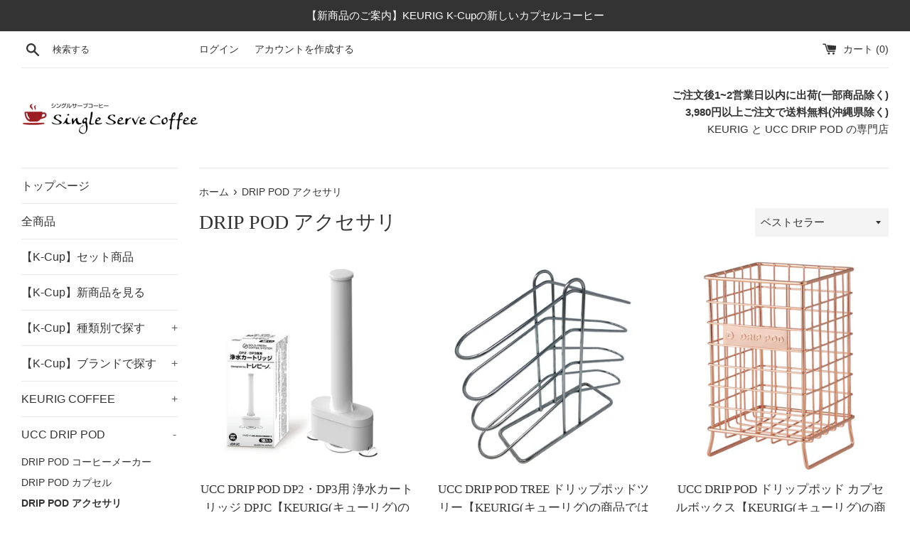

--- FILE ---
content_type: text/javascript
request_url: https://single-serve-coffee.com/cdn/shop/t/3/assets/easy_points.js?v=64475781767844860051611223796
body_size: 3983
content:
function formatBigNumber(int){return int.toString().replace(/\B(?=(\d{3})+(?!\d))/g,",")}function insertPointValue(ele){var currencyCostString=ele.getAttribute("data-loyal-currency-cost"),regex=/[^\d]/g,currencyCost=currencyCostString.replace(regex,"")/(100*EasyPointsCore.Currency.getRate()),points=currencyCost*pointRulePercent,bonusPointAttributes=ele.getAttribute("data-loyal-bonus-points");if(bonusPointAttributes){bonusPointAttributes=JSON.parse(bonusPointAttributes);var bonusPointPercent=bonusPointAttributes.pointValue/bonusPointAttributes.currencyValue,quantity=bonusPointAttributes.quantity||1;bonusPointAttributes.bonusPoints=Math.floor(currencyCost*bonusPointPercent*quantity),ele.setAttribute("data-loyal-bonus-points",JSON.stringify(bonusPointAttributes)),points+=bonusPointAttributes.bonusPoints}ele.hasAttribute("data-loyal-cart-subtotal")&&(points+=totalBonusPoints()),ele.getAttribute("data-loyal-round")=="up"?points=Math.ceil(points):points=Math.floor(points),insertPointValueIntoElement(ele,points)}function insertPointValueIntoElement(ele,pointValue){ele.querySelectorAll('[data-loyal-target="point-value-location"]').forEach(function(target){target.innerHTML=formatBigNumber(pointValue)})}function totalBonusPoints(){var eles=document.querySelectorAll("[data-loyal-bonus-points]"),productBonusPoints={},points=0;eles.forEach(function(ele){var bonusPointAttributes=ele.getAttribute("data-loyal-bonus-points");bonusPointAttributes=JSON.parse(bonusPointAttributes);var productPoints=bonusPointAttributes.bonusPoints,currentProductPoints=productBonusPoints[bonusPointAttributes.productId];(!currentProductPoints||currentProductPoints<productPoints)&&(productBonusPoints[bonusPointAttributes.productId]=productPoints)});var values=Object.values(productBonusPoints);for(i=0;i<values.length;i++)points+=values[i];return points}function updateRedemptionForm(){var shownPointsEle=document.getElementById("shown-point-value");if(shownPointsEle){var points=shownPointsEle.value,redemptionPointValue=document.getElementById("redemption-point-value");redemptionPointValue&&(redemptionPointValue.value=points),EasyPointsCore.Validate.pointRedemption()?shownPointsEle.classList.remove("invalid"):shownPointsEle.classList.add("invalid")}}var pointRulePointValue,pointRuleCurrencyValue;if(greaterScriptVersion("0-3-2")){var easyPointsSession=getEasyPointsSession();pointRulePointValue=easyPointsSession.customerPointRulePointValue,pointRuleCurrencyValue=easyPointsSession.customerPointRuleCurrencyValue}else pointRulePointValue=sessionStorage.getItem("customerPointRulePointValue"),pointRuleCurrencyValue=sessionStorage.getItem("customerPointRuleCurrencyValue");var pointRulePercent=null;function htmlRedirectInput(){var input=document.createElement("input");return input.type="text",input.setAttribute("name","html_redirect"),input.value="true",input}function buildForm(action){var virtualForm=document.getElementById("point-redemption-form");if(virtualForm){var inputs=Array.from(virtualForm.getElementsByTagName("input")),form=document.createElement("form");return form.method="post",form.action=action,form.classList.add("easy-points-hide"),inputs.forEach(function(input,ind){form.appendChild(input.cloneNode())}),form.appendChild(htmlRedirectInput()),form}else return null}function submitForm(form){document.body.appendChild(form),form.submit()}function submitRedemptionForm(){if(updateRedemptionForm(),EasyPointsCore.Validate.pointRedemption()){(widgetRedemptionButton=document.getElementById("widget-redemption-button"))&&(widgetRedemptionButton.setAttribute("disabled",!0),animateButton("widget-redemption-button","\u30DD\u30A4\u30F3\u30C8\u4F7F\u7528\u4E2D")),updateDisplayedDiscount();var form=buildForm("/apps/loyalty/redeem");form&&submitForm(form)}}function updateDisplayedDiscount(){var pointValue=document.getElementById("shown-point-value");greaterScriptVersion("0-3-2")?setEasyPointsSessionItem("appliedDiscount",pointValue.value):sessionStorage.setItem("appliedDiscount",pointValue.value),displayDiscount(pointValue.value.toString())}function submitResetForm(){var widgetResetButton=document.getElementById("widget-reset-button");widgetResetButton&&(widgetResetButton.setAttribute("disabled",!0),animateButton("widget-reset-button","\u30EA\u30BB\u30C3\u30C8\u4E2D")),greaterScriptVersion("0-3-2")?removeEasyPointsSessionItem("appliedDiscount"):sessionStorage.removeItem("appliedDiscount"),displayDiscount("0");var form=buildForm("/apps/loyalty/reset");form&&submitForm(form)}function animateButton(buttonId,startingText){var button=document.getElementById(buttonId);if(button){button.innerText=startingText;var animation=function(){button.innerText.includes("...")?button.innerText=startingText:button.innerText=button.innerText+".",setTimeout(animation,500)};animation()}}function expandWidget(){var widget=document.getElementById("widget-container");widget&&widget.classList.remove("easy-points-hide");var minWidget=document.getElementById("widget-minimized");minWidget&&minWidget.classList.add("easy-points-hide")}function collapseWidget(){var widget=document.getElementById("widget-container");widget&&widget.classList.add("easy-points-hide");var minWidget=document.getElementById("widget-minimized");minWidget&&minWidget.classList.remove("easy-points-hide")}function hideWidget(){greaterScriptVersion("0-3-2")?setEasyPointsSessionItem("widgetHidden",!0):localStorage.setItem("easyPointsWidgetHidden",!0),collapseWidget()}function showWidget(){greaterScriptVersion("0-3-2")?removeEasyPointsSessionItem("widgetHidden"):localStorage.removeItem("easyPointsWidgetHidden"),expandWidget()}function updateDiscountInfo(){var shownPointValue=document.getElementById("shown-point-value");shownPointValue&&shownPointValue.setAttribute("disabled",!0);var widgetResetButton=document.getElementById("widget-reset-button");widgetResetButton&&widgetResetButton.classList.remove("easy-points-hide");var widgetRedemptionButton2=document.getElementById("widget-redemption-button");widgetRedemptionButton2&&widgetRedemptionButton2.classList.add("easy-points-hide")}function displayDiscount(value){var currencyValue="\xA5",currencyRatio="1.0";if(currencyValue+=formatBigNumber(value/currencyRatio).toString(),greaterScriptVersion("0-3-2")){var easyPointsSession2=getEasyPointsSession();easyPointsSession2.appliedDiscount=value,easyPointsSession2.appliedDiscountCurrency=currencyValue,setEasyPointsSession(easyPointsSession2)}else sessionStorage.setItem("appliedDiscount",value),sessionStorage.setItem("appliedDiscountCurrency",currencyValue);displayAppliedDiscount()}function displayAppliedDiscount(){if(greaterScriptVersion("0-3-2"))var{appliedDiscount}=getEasyPointsSession();else var appliedDiscount=sessionStorage.getItem("appliedDiscount");if(appliedDiscount){EasyPointsUI.insertAppliedDiscount(appliedDiscount);var shownPointValue=document.getElementById("shown-point-value");if(shownPointValue){var valueNum=appliedDiscount.toString().replace(/[^\d]/g,""),valueInt=parseInt(valueNum);shownPointValue.value=valueInt}}}function updatePointValueTargets(){pointRulePercent=pointRulePointValue/pointRuleCurrencyValue;var targetNodes=document.querySelectorAll('[data-loyal-target="point-value"]'),targets=Array.prototype.slice.call(targetNodes),bonusPointTargets=[],noBonusPointTargets=[];targets.forEach(function(target){var bonus=target.getAttribute("data-loyal-bonus-points");(bonus?bonusPointTargets:noBonusPointTargets).push(target)}),bonusPointTargets.concat(noBonusPointTargets).forEach(function(ele){insertPointValue(ele)})}function updateLoyaltyTargets(){var pointBalance,expirationDate;if(greaterScriptVersion("0-3-2")){var easyPointsSession2=getEasyPointsSession();pointBalance=easyPointsSession2.pointBalance,expirationDate=easyPointsSession2.expirationDate}else pointBalance=localStorage.getItem("pointBalance");var targetNodes=document.querySelectorAll("[data-loyal-target]"),targets=Array.prototype.slice.call(targetNodes);targets.find(function(ele){var target=ele.getAttribute("data-loyal-target");target=="shop-point-rule-currency-value"?pointRuleCurrencyValue=pointRuleCurrencyValue||ele.value:target=="shop-point-rule-point-value"?pointRulePointValue=pointRulePointValue||ele.value:typeof pointBalance=="number"&&target=="balance"?ele.textContent=formatBigNumber(pointBalance):expirationDate&&target=="balance-expiration"&&EasyPointsUI.renderBalanceExpiration(expirationDate)}),pointRulePointValue&&pointRuleCurrencyValue&&updatePointValueTargets()}function toggleWidgetTierData(){var widgetMain=document.getElementById("widget-main");widgetMain.classList.toggle("easy-points-hide");var tierData=document.getElementById("widget-tier-data");tierData.classList.toggle("easy-points-hide");var dataToggleOnEles=document.getElementsByClassName("widget-tier-data-toggle-on"),dataToggleOnTargets=Array.prototype.slice.call(dataToggleOnEles),dataToggleOffEles=document.getElementsByClassName("widget-tier-data-toggle-off"),dataToggleOffTargets=Array.prototype.slice.call(dataToggleOffEles);dataToggleOnTargets.concat(dataToggleOffTargets).forEach(function(target){target.classList.toggle("easy-points-hide")})}function showTierDataToggleSection(){var container=document.getElementById("widget-tier-data-toggle-container");container&&container.classList.remove("easy-points-hide")}function updateRankMaintenanceData(){var easyPointsSession2=getEasyPointsSession(),rankMaintenanceData=easyPointsSession2.rankMaintenanceData;if(rankMaintenanceData){var rankMaintenanceAmountEles=document.querySelectorAll('[data-loyal-target="rank-maintenance-amount"]'),rankMaintenanceAmountTargets=Array.prototype.slice.call(rankMaintenanceAmountEles);rankMaintenanceAmountTargets.forEach(function(target){target.textContent=rankMaintenanceData.amount});var rankMaintenanceDeadline;rankMaintenanceData.deadline?(rankMaintenanceDeadline=new Date(rankMaintenanceData.deadline),rankMaintenanceDeadline=rankMaintenanceDeadline.toLocaleDateString("ja")):rankMaintenanceDeadline="N/A";var rankMaintenanceDeadlineEles=document.querySelectorAll('[data-loyal-target="rank-maintenance-deadline"]'),rankMaintenanceDeadlineTargets=Array.prototype.slice.call(rankMaintenanceDeadlineEles);rankMaintenanceDeadlineTargets.forEach(function(target){target.textContent=rankMaintenanceDeadline})}var rankAdvancementData=easyPointsSession2.rankAdvancementData;if(rankAdvancementData){var rankAdvancementAmountEles=document.querySelectorAll('[data-loyal-target="rank-advancement-amount"]'),rankAdvancementAmountTargets=Array.prototype.slice.call(rankAdvancementAmountEles);rankAdvancementAmountTargets.forEach(function(target){target.textContent=rankAdvancementData.amount});var rankAdvancementDeadline;rankAdvancementData.deadline?(rankAdvancementDeadline=new Date(rankAdvancementData.deadline),rankAdvancementDeadline=rankAdvancementDeadline.toLocaleDateString("ja")):rankAdvancementDeadline="N/A";var rankAdvancementDeadlineEles=document.querySelectorAll('[data-loyal-target="rank-advancement-deadline"]'),rankAdvancementDeadlineTargets=Array.prototype.slice.call(rankAdvancementDeadlineEles);rankAdvancementDeadlineTargets.forEach(function(target){target.textContent=rankAdvancementDeadline});var rankAdvancementTierNameEles=document.querySelectorAll('[data-loyal-target="rank-advancement-tier-name"]'),rankAdvancementTierNameTargets=Array.prototype.slice.call(rankAdvancementTierNameEles);rankAdvancementTierNameTargets.forEach(function(target){target.textContent=rankAdvancementData.tier_name})}}function getEasyPointsSession(){var easyPointsSession2=sessionStorage.getItem("easyPoints");return easyPointsSession2?easyPointsSession2=JSON.parse(easyPointsSession2):easyPointsSession2={},easyPointsSession2}function setEasyPointsSession(easyPointsSession2){sessionStorage.setItem("easyPoints",JSON.stringify(easyPointsSession2))}function setEasyPointsSessionItem(key,value){var easyPointsSession2=getEasyPointsSession();easyPointsSession2[key]=value,setEasyPointsSession(easyPointsSession2)}function removeEasyPointsSessionItem(key){var easyPointsSession2=getEasyPointsSession();delete easyPointsSession2[key],setEasyPointsSession(easyPointsSession2)}function greaterScriptVersion(version){var scriptVersion="1-12-5";if(scriptVersion){var regex=/(\d+)\-(\d+)\-(\d+)/,match=scriptVersion.match(regex),major=parseInt(match[1]),minor=parseInt(match[2]),patch=parseInt(match[3]),challengeMatch=version.match(regex),challengeMajor=parseInt(challengeMatch[1]),challengeMinor=parseInt(challengeMatch[2]),challengePatch=parseInt(challengeMatch[3]);return major>challengeMajor?!0:major==challengeMajor?minor>challengeMinor?!0:minor==challengeMinor?patch>challengePatch:!1:!1}else return!0}var EasyPointsCore={Selectors:{TARGETS:{BALANCE:'[data-loyal-target="balance"]',APPLIED_DISCOUNT:'[data-loyal-target="applied-discount"]'},REDEMPTION:{POINTS_VALUE:"#redemption-point-value",POINTS_MAX:"#redemption-max-points"}},Currency:{getFormatOptions(){if(EasyPointsData&&EasyPointsData.shop){var{money_format_options=null}=EasyPointsData.shop;return money_format_options}return null},getRate:function(){return Shopify&&Shopify.currency&&Shopify.currency.rate||1},getActiveString:function(fallback="JPY"){return Shopify&&Shopify.currency&&Shopify.currency.active||fallback},format(amount,{convert=!1,multiplier=1,format=null}={}){amount=Math.round((convert?amount*EasyPointsCore.Currency.getRate():amount)*multiplier);var money=amount/100+" "+EasyPointsCore.Currency.getActiveString();return Shopify&&Shopify.formatMoney!==void 0&&(EasyPointsData&&EasyPointsData.shop.money_format||format)&&(money=Shopify.formatMoney(amount,format||EasyPointsData.shop.money_format)),money}},Validate:{pointRedemption:function({points=null,balance=null,max=null}={}){var rNumbersOnly=/[^\d]/;if(!points){var pointsInputEl=document.querySelector(EasyPointsCore.Selectors.REDEMPTION.POINTS_VALUE);if(!pointsInputEl||pointsInputEl.value.match(rNumbersOnly)!=null)return!1;points=parseInt(pointsInputEl.value)}if(!balance){var balanceText="0";document.querySelectorAll(EasyPointsCore.Selectors.TARGETS.BALANCE).forEach(node=>balanceText=node.textContent),balance=parseInt(balanceText.replace(/[^\d]/g,""))}if(!max){var pointsMaxEl=document.querySelector(EasyPointsCore.Selectors.REDEMPTION.POINTS_MAX);if(!pointsMaxEl||pointsMaxEl.value.match(rNumbersOnly)!=null)return!1;max=parseInt(pointsMaxEl.value)}return max=max/(100*EasyPointsCore.Currency.getRate()),max*=1,max=Math.floor(max),0<points&&points<=Math.min(balance,max)}}},EasyPointsUI={BALANCE_EXPIRATION_CONTAINER_SELECTOR:'[data-loyal-target="balance-expiration"]',BALANCE_EXPIRATION_DATE_SELECTORS:{YY:'[data-loyal-target="balance-expiration__yy"]',MM:'[data-loyal-target="balance-expiration__mm"]',DD:'[data-loyal-target="balance-expiration__dd"]'},renderBalanceExpiration:function(date){var containers=document.body.querySelectorAll(EasyPointsUI.BALANCE_EXPIRATION_CONTAINER_SELECTOR);if(containers.length!=0){if(date==null){containers.forEach(function(container){container.classList.add("easy-points-hide")});return}date=new Date(Date.parse(date));var yy=date.getFullYear(),mm=date.getMonth()+1,dd=date.getDate();containers.forEach(function(container){container.classList.remove("easy-points-hide"),container.querySelectorAll(EasyPointsUI.BALANCE_EXPIRATION_DATE_SELECTORS.YY).forEach(function(el){el.textContent=yy}),container.querySelectorAll(EasyPointsUI.BALANCE_EXPIRATION_DATE_SELECTORS.MM).forEach(function(el){el.textContent=mm}),container.querySelectorAll(EasyPointsUI.BALANCE_EXPIRATION_DATE_SELECTORS.DD).forEach(function(el){el.textContent=dd})})}},insertAppliedDiscount:function(discount){var formatOptions=EasyPointsCore.Currency.getFormatOptions()||{convert:!0,multiplier:100};document.querySelectorAll(EasyPointsCore.Selectors.TARGETS.APPLIED_DISCOUNT).forEach(el=>el.innerHTML=EasyPointsCore.Currency.format(discount,formatOptions))}};window.addEventListener("load",function(){var easyPointsSession2=getEasyPointsSession(),cartItemCountEle=document.getElementById("cart-item_count"),appliedDiscount=easyPointsSession2.appliedDiscount;appliedDiscount&&parseInt(appliedDiscount)>0&&(displayAppliedDiscount(),updateDiscountInfo()),easyPointsSession2.widgetHidden!==!0&&cartItemCountEle&&cartItemCountEle.value>0&&window.screen.width>1200&&window.screen.height>1300&&expandWidget(),updateLoyaltyTargets();var redemptionButton=document.getElementById("redemption_button");redemptionButton&&redemptionButton.addEventListener("click",submitRedemptionForm),(widgetRedemptionButton=document.getElementById("widget-redemption-button"))&&widgetRedemptionButton.addEventListener("click",submitRedemptionForm);var widgetResetButton=document.getElementById("widget-reset-button");widgetResetButton&&widgetResetButton.addEventListener("click",submitResetForm);var widgetCloseButton=document.getElementById("widget-close-btn");widgetCloseButton&&widgetCloseButton.addEventListener("click",hideWidget);var showWidgetButton=document.getElementById("widget-minimized");showWidgetButton&&showWidgetButton.addEventListener("click",showWidget);var shownPointValue=document.getElementById("shown-point-value");if(shownPointValue&&(shownPointValue.addEventListener("change",updateRedemptionForm),shownPointValue.addEventListener("focus",function(){shownPointValue.setAttribute("placeholder","")}),shownPointValue.addEventListener("blur",function(){shownPointValue.setAttribute("placeholder","0")})),greaterScriptVersion("0-3-2")){var tierDataToggleEles=document.getElementsByClassName("widget-tier-data-toggle"),tierDataToggleTargets=Array.prototype.slice.call(tierDataToggleEles);tierDataToggleTargets.forEach(function(target){target.addEventListener("click",toggleWidgetTierData)});var tierName=easyPointsSession2.tierName;if(tierName){var tierNameEles=document.querySelectorAll('[data-loyal-target="tier-name"]'),tierNameTargets=Array.prototype.slice.call(tierNameEles);tierNameTargets.forEach(function(target){target.textContent=tierName}),showTierDataToggleSection()}updateRankMaintenanceData()}function async(fn,callback){setTimeout(function(){fn()},0)}var shopDomainEle=document.getElementById("shopDomain"),shopDomain=shopDomainEle?shopDomainEle.value:null,redirectUrlEle=document.body.querySelector('input[data-loyal-target="redirect_url"]');redirectUrlEle&&(redirectUrlEle.value=window.location.pathname);var custIdEle=document.getElementById("customerId"),custId=custIdEle?custIdEle.value:null,custHashEle=document.getElementById("customerHash"),custHash=custHashEle?custHashEle.value:null;function fetchPointRule(){if(shopDomain){var route="/apps/loyalty/order_point_rule";custId&&custHash&&(route=route+"?sid="+custId+"&hash="+custHash);var xhr=new XMLHttpRequest,url="https://"+shopDomain+route;xhr.open("GET",url),xhr.onload=function(){if(xhr.status===200){var easyPointsSession3=getEasyPointsSession(),percentEle=document.body.querySelector('input[data-loyal-target="shop-point-rule-percent"]'),pointValueEle=document.body.querySelector('input[data-loyal-target="shop-point-rule-point-value"]'),currencyValueEle=document.body.querySelector('input[data-loyal-target="shop-point-rule-currency-value"]'),resp=JSON.parse(xhr.response),percentage=parseInt(resp.percentage),pointValue=parseInt(resp.point_value),currencyValue=parseInt(resp.currency_value),tierName2=resp.tier_name,eles=document.querySelectorAll('[data-loyal-target="tier-name"]'),targets=Array.prototype.slice.call(eles);targets.forEach(function(target){target.textContent=tierName2}),showTierDataToggleSection(),percentEle.value=percentage,pointValueEle.value=pointValue,currencyValueEle.value=currencyValue,easyPointsSession3&&(easyPointsSession3.customerPointRulePointValue=pointValue,easyPointsSession3.customerPointRuleCurrencyValue=currencyValue,easyPointsSession3.tierName=tierName2,resp.tier_maintenance_data&&(easyPointsSession3.rankMaintenanceData=resp.tier_maintenance_data.maintenance_data,easyPointsSession3.rankAdvancementData=resp.tier_maintenance_data.advancement_data,setEasyPointsSession(easyPointsSession3),updateRankMaintenanceData())),eles=document.querySelectorAll('[data-loyal-target="point-value"]'),targets=Array.prototype.slice.call(eles);var bonusPointTargets=[],noBonusPointTargets=[];targets.forEach(function(target){var bonus=target.getAttribute("data-loyal-bonus-points");(bonus?bonusPointTargets:noBonusPointTargets).push(target)}),bonusPointTargets.concat(noBonusPointTargets).forEach(function(ele){var currencyCost=parseInt(ele.dataset.loyalCurrencyCost)/(100*EasyPointsCore.Currency.getRate()),points=currencyCost*(pointValue/currencyValue),target=ele.querySelector('[data-loyal-target="point-value-location"]'),bonusPointAttributes=ele.getAttribute("data-loyal-bonus-points");if(bonusPointAttributes){bonusPointAttributes=JSON.parse(bonusPointAttributes);var bonusPointPercent=bonusPointAttributes.pointValue/bonusPointAttributes.currencyValue,quantity=bonusPointAttributes.quantity||1;bonusPointAttributes.bonusPoints=Math.floor(currencyCost*bonusPointPercent*quantity),ele.setAttribute("data-loyal-bonus-points",JSON.stringify(bonusPointAttributes)),points+=bonusPointAttributes.bonusPoints}ele.hasAttribute("data-loyal-cart-subtotal")&&(points+=totalBonusPoints()),ele.dataset.loyalRound==="up"?points=Math.ceil(points):points=Math.floor(points),target.textContent=formatBigNumber(points)})}},xhr.send()}}function fetchPointBalance(){if(custId&&custHash&&shopDomain){var route="/apps/loyalty/point_balances?sid="+custId+"&hash="+custHash,xhr=new XMLHttpRequest;xhr.open("GET","https://"+shopDomain+route),xhr.onload=function(){if(xhr.status===200){var resp=JSON.parse(xhr.response),balanceFields=document.body.querySelectorAll('[data-loyal-target="balance"]'),easyPointsSession3=getEasyPointsSession();easyPointsSession3&&(easyPointsSession3.pointBalance=resp.balance,easyPointsSession3.expirationDate=resp.expiration_date),balanceFields.forEach(function(balanceField){balanceField.textContent=formatBigNumber(resp.balance)}),EasyPointsUI.renderBalanceExpiration(resp.expiration_date);var maxRedeemablePoints=document.getElementById("max-redeemable-points");if(maxRedeemablePoints){var orderTotal=parseInt(maxRedeemablePoints.textContent.replace(/[^\d]/g,""));maxRedeemablePoints.textContent=formatBigNumber(Math.min(orderTotal,resp.balance))}if(typeof resp.coupon_value=="number"&&resp.coupon_value>0){var displayRedemptionField=document.getElementById("shown-point-value");displayRedemptionField&&(displayRedemptionField.value=resp.coupon_value);var trueRedemptionField=document.getElementById("redemption-point-value");trueRedemptionField&&(trueRedemptionField.value=resp.coupon_value),EasyPointsUI.insertAppliedDiscount(resp.coupon_value),easyPointsSession3&&(easyPointsSession3.appliedDiscount=resp.coupon_value,easyPointsSession3.appliedDiscountCurrency=resp.coupon_currency,setEasyPointsSession(easyPointsSession3)),updateDiscountInfo()}else easyPointsSession3&&(delete easyPointsSession3.appliedDiscount,delete easyPointsSession3.appliedDiscountCurrency);easyPointsSession3&&setEasyPointsSession(easyPointsSession3)}},xhr.send()}}function fetchOrderDetails(){orderIds=[];var orderDetailNodes=document.querySelectorAll("[data-loyal-order-points]"),orderDetails=Array.prototype.slice.call(orderDetailNodes);if(orderDetails.forEach(function(orderDetail){var orderEleNodes=orderDetail.querySelectorAll("[data-loyal-order-id]"),orderEles=Array.prototype.slice.call(orderEleNodes);orderEles.forEach(function(orderEle){var orderId=orderEle.getAttribute("data-loyal-order-id");orderIds.push(orderId)})}),orderIds.length>0&&custId&&custHash&&shopDomain){var route="/apps/loyalty/orders",data={sid:custId,hash:custHash,order_ids:orderIds},params=new URLSearchParams(data),xhr=new XMLHttpRequest;xhr.open("GET","https://"+shopDomain+route+"?"+params.toString()),xhr.onload=function(){if(xhr.status===200){var resp=JSON.parse(xhr.response);orderDetails.forEach(function(orderDetail){var orderEleNodes=orderDetail.querySelectorAll("[data-loyal-order-id]"),orderEles=Array.prototype.slice.call(orderEleNodes);orderEles.forEach(function(orderEle){var orderId=orderEle.getAttribute("data-loyal-order-id"),orderData=resp.orders[orderId];orderData&&orderEle.querySelectorAll("[data-loyal-target]").forEach(function(target){var loyaltyTarget=target.getAttribute("data-loyal-target");loyaltyTarget=="awardable-points"?target.innerHTML=formatBigNumber(orderData.awardable_points):loyaltyTarget=="points-redeemed"?target.innerHTML=formatBigNumber(orderData.points_redeemed):loyaltyTarget=="points-awarded"&&(target.innerHTML=formatBigNumber(orderData.points_awarded))})})})}},xhr.send()}}async(fetchPointRule),async(fetchPointBalance),async(fetchOrderDetails)});
//# sourceMappingURL=/cdn/shop/t/3/assets/easy_points.js.map?v=64475781767844860051611223796
